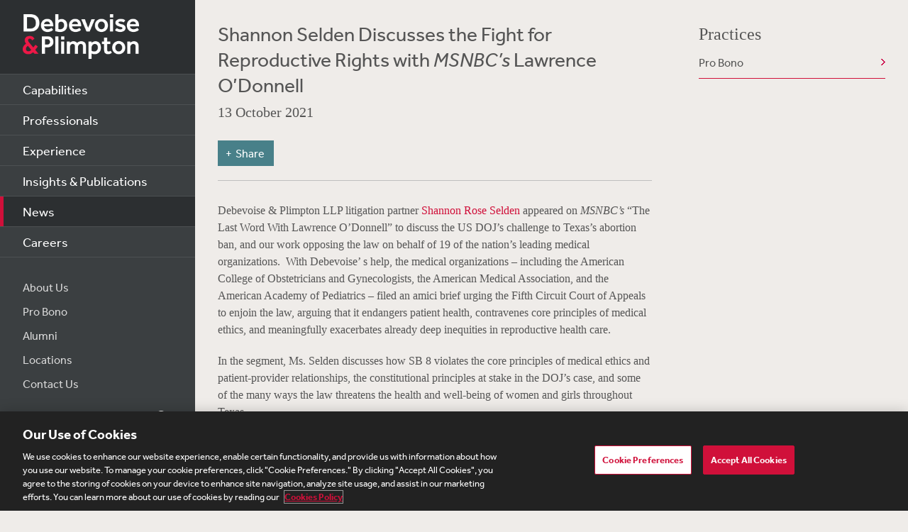

--- FILE ---
content_type: text/html; charset=utf-8
request_url: https://www.debevoise.com/news/2021/10/shannon-selden-discusses-the-fight
body_size: 16013
content:


<!DOCTYPE html>
<html lang="en-US">


<head>
    <meta charset="utf-8">
    <meta http-equiv="X-UA-Compatible" content="IE=edge">

    
      <!-- OneTrust Cookies Consent Notice start for http://debevoise.com  -->
      <script src=https://cdn.cookielaw.org/scripttemplates/otSDKStub.js type="text/javascript" charset="UTF-8" data-domain-script="018f3f62-d929-70a0-86ef-7cca4d4181f8" ></script>
      <script type="text/javascript" src=https://cdn.cookielaw.org/consent/018f3f62-d929-70a0-86ef-7cca4d4181f8/OtAutoBlock.js></script>
      <script type="text/javascript">
        function OptanonWrapper() { }
      </script>
      <!-- OneTrust Cookies Consent Notice end for http://debevoise.com  -->
    

    <title>Shannon Selden Discusses the Fight for Reproductive Rights with MSNBC’s Lawrence O’Donnell | 10 | 2021 | News | Debevoise & Plimpton LLP</title>
    <meta name="limitfilter" content="Insights">
    <meta name="description" content="Debevoise & Plimpton LLP litigation partner Shannon Rose Selden appeared on MSNBC’s “The Last Word With Lawrence O’Donnell” to discuss the US DOJ’s challenge to Texas’s abortion ban, and our work opposing the law on behalf of 19 of the nation’s leading medical organizations.  With Debevoise’ s help, the medical organizations – including the American College of Obstetricians and Gynecologists, the American Medical Association, and the American Academy of Pediatrics – filed an amici brief urging the Fifth ">
    <meta name="viewport" content="width=device-width, initial-scale=1.0, maximum-scale=1.0, user-scalable=no">
    <meta name="oni_section" content="Insights">

    <!-- Facebook Open Graph / Google Plus + -->
    <!-- <meta content="fb:app_id" content=""> -->
    <meta content="Debevoise" property="og:site_name">
    <meta content="https://www.debevoise.com/news/2021/10/shannon-selden-discusses-the-fight" property="og:url">
    <meta content="Shannon Selden Discusses the Fight for Reproductive Rights with <em>MSNBC’s</em> Lawrence O’Donnell" property="og:title">
    <meta content="website" property="og:type">
    <meta content="Debevoise & Plimpton LLP litigation partner Shannon Rose Selden appeared on MSNBC’s “The Last Word With Lawrence O’Donnell” to discuss the US DOJ’s challenge to Texas’s abortion ban, and our work opposing the law on behalf of 19 of the nation’s leading medical organizations.  With Debevoise’ s help, the medical organizations – including the American College of Obstetricians and Gynecologists, the American Medical Association, and the American Academy of Pediatrics – filed an amici brief urging the Fifth " property="og:description">
    <meta content="https://www.debevoise.com/-/media/images/aboutus/social_default_image_v3.jpg?rev=e2723c5ff14b422ab8e7a6f88166ade7&hash=508DABEA22BBFB7190413CC8F3EE48A7" property="og:image">
    <link rel="canonical" href="https://www.debevoise.com/news/2021/10/shannon-selden-discusses-the-fight" />

    <!-- Twitter Cards / * Using property/not name to pass validation -->
    <!-- You must be approved to display twitter cards -->
    <meta content="summary_large_image" name="twitter:card">
    <meta content="Shannon Selden Discusses the Fight for Reproductive Rights with <em>MSNBC’s</em> Lawrence O’Donnell" name="twitter:title">
    <meta content="Debevoise & Plimpton LLP litigation partner Shannon Rose Selden appeared on MSNBC’s “The Last Word With Lawrence O’Donnell” to discuss the US DOJ’s challenge to Texas’s abortion ban, and our work opposing the law on behalf of 19 of the nation’s leading medical organizations.  With Debevoise’ s help, the medical organizations – including the American College of Obstetricians and Gynecologists, the American Medical Association, and the American Academy of Pediatrics – filed an amici brief urging the Fifth " name="twitter:description">
    <meta content="https://www.debevoise.com/-/media/images/aboutus/debevoise_logo_twitter.jpg?rev=e98a3d135b1b4aef9547629a121d21d3&hash=7C1F9F05BF9BB53EB84087C2E65EBAE4" name="twitter:image">
    <meta content="@debevoise" name="twitter:site">

    <meta name="google-signin-client_id" content="410628782076-pbpn9149imhpu67u475u7s7vaaetvc05.apps.googleusercontent.com">
    <meta name="google-signin-scope" content="https://www.googleapis.com/auth/analytics.readonly">

    <script src="//use.typekit.net/zyy3dja.js"></script>
    <script>try { Typekit.load(); } catch (e) { }</script> 

    

    <link href="/assets/Main/public/img/branding/favicon.png" rel="shortcut icon" sizes="32x32" type="image/png">
    <script type="text/javascript" src="/assets/Main/public/scripts/lib/require.v-ldhxqkwvo721hsuqyxnpg.js"></script>
    <link href="/assets/Main/public/styles/main.v-gevpqk5crm4fsii1e6buvg.css" rel="stylesheet" />
    <link href="/assets/Main/public/styles/jquery-ui.min.v-m4oulvua7htrvhdqq2v4dq.css" rel="stylesheet" />
    <script src="/assets/Main/public/scripts/lib/modernizr2.7.1.min.v-s0kstad4pleg8yvawadfeg.js"></script>

    
<!-- Google Tag Manager -->
<script>
    (function (w, d, s, l, i) {
    w[l] = w[l] || []; w[l].push({
    'gtm.start':
    new Date().getTime(), event: 'gtm.js'
    }); var f = d.getElementsByTagName(s)[0],
    j = d.createElement(s), dl = l != 'dataLayer' ? '&l=' + l : ''; j.async = true; j.src =
    '//www.googletagmanager.com/gtm.js?id=' + i + dl; f.parentNode.insertBefore(j, f);
    })(window, document, 'script', 'dataLayer', 'GTM-PC3T97');
</script>
<!-- End Google Tag Manager -->


    <script type='application/ld+json'>{
  "@context": "https://schema.org",
  "@type": "NewsArticle",
  "headline": "Shannon Selden Discusses the Fight for Reproductive Rights with MSNBC’s Lawrence O’Donnell",
  "image": [
    ""
  ],
  "datePublished": "2021-10-13T05:00:00Z",
  "dateModified": "2021-10-22T12:53:38Z"
}</script>

    <!-- Vuture Web Tracking -->
    <script type="text/plain" class="optanon-category-C0002">
        !function (r) { var i = document.createElement("img"); i.setAttribute("src", "//vuture.debevoise.com/security/tracker.gif?referer=" + encodeURIComponent(r)) }(document.referrer);
    </script>
    <!-- END Vuture Web Tracking -->
</head>

<body>
    
        <!-- Google Tag Manager (noscript) -->
        <noscript><iframe src="https://www.googletagmanager.com/ns.html?id=GTM-PC3T97" height="0" width="0" style="display: none; visibility: hidden"></iframe></noscript>
        <!-- End Google Tag Manager (noscript) -->
    <form method="post" action="/news/2021/10/shannon-selden-discusses-the-fight" id="form1">
<div class="aspNetHidden">
<input type="hidden" name="__VIEWSTATE" id="__VIEWSTATE" value="iZQiVtVDuxd1uuLxYh7xVzbBP3Nt7W1CXziOfWfdpjEJgTKTukJWh2TOP2bmZ2+9xBhZndHoTfghFoda0kS3MkehjAiWo83/9qPzYwe3zdjKSnWLSfXlx4Uay/Y3q3GSi4cKKcjJEVhgsX9N819fkVzyGKexVrg5l3D3k+8oBmUX7WIEVC4yriWPqZpsJbE9ZU2NHAg/jJsIOT6+OfizDKf2WJrPoildRCrrBXz32sFmoB5ninOsOXEorusfzZmDjaermcEeGvim207ZgIObmlej8ABeehEcubyBjZxqFuvnNB9JJy2jZpKWb/gM36ipvmIKpkgGnv/n7i7TkmE2ei63OL/hVoNvO7j13ZCEGYyDstuuR2oMYp4M9eDd9UkNRoKYPlFp0m3JRti0yrJSKj++ZUIu7/RL5MCZdTctu3rortguNVdnKqhz2je69g8CfB9dnGvr0uF6zyYkfhf7LrXF3SaifbgnQW7PkLSHLZOzCzwMi+hljcU6nvkf3YhO7dNFqIKfYeDwawRUs5WzHqYuTF5bgFI/[base64]/kEEha+FecYxsbKE0Co+jo1gbJb4KCaQGh5+ng3ok3ahLhnew5StxunJHvr/GyYb3XzdzIQ4Kj35dtQCE/CenRHFntDE6rbk6cWQUbZDvi2GogvJ0VRHkzrDg/hv1HfN/OA9wIRMlsnNyRYWUVUTpDvVfM+6QTbwha/QU6+Gw/[base64]/LNgg3bkLVeukmBnt11sIp/J2yb/sONWX4s51yGO0b7HEXV+u9vrIVu3wCZoWen7Wcju9XdBDnp+Kp2xz2TghYGIB5jFU2CvfJVyMraUTZC8yJXSai56dFgBPXzVcCMIbpwAuH4nfSXZXCxWemKVUKdOQY4t5WtJF1DIkr+LRldWZ4SneZywLhULKsLz1itI6IN/O2pu9aFu2EmnZTgqdFX07YmtHw7xgDucP6bXStEpA312vN9D3ES8Rj81K2d/[base64]/z/[base64]/RTfz6Bio595+QYdbi4fnS4wuHBBzDxx4fJqv7OtV6myHfQ4/YOdiWLNlIX3oEDd4tFJZzlQ1BEwpEGDSt2TACRHGoD0F704MPMH4KVHy5rROiTakDyCUylJx3JgRYI3rfhVoFZxQc84raiSxn9DXwu5InBQwptVN/D8Zm3S70c59yB0hkXNYEciZGQvJIm0wBVAqnLMbIxphBeEtWIAVip5iHii2Aviaq+ytHFzrHJlqv8VcKiosBizrXlntgKfkzirxJdZ75YL0ZXREpXNWfCZoJsQZVbrC7Plg7hexIQwKUJd/soyA2EJY97YtFMUNNyJ9IttXhBvcYPdDHGbw5BezHUMamqYzR42zyrD83F9xTCLSNvWczjrcEinz5lAFWNIScsHDkdUBVqmzXOY57zDXXUf/961DXe8zx+2GaZ/IjkgKFcHXORxekeYSA2bn0Xs0bi4XJyUrNb9wcaCCKdL0JNCEJZGp/[base64]/H17Ew7JWFd3gxVNcLw90a973q6IzbRlOXN/Jg5vWzNK4aruB4hV11pD+uB/jaK1hWkc0QeaAkPRUTGSgUIElknqZCfYYV4+zYWov983JM5lyxYb9iD53h2pV2yCorHfxO8pLqa7yAaoncWTwlvIdIRRNTOxNgZKv+INOCC3lHv0NY7lN4+5DLsLcYG/AUL2wCR8T5ET3I1ufFqYpW1WieOkJio2HjKvccxwlp8BL0dnMQ5zJ2X7Q9/ZOJ0hAq1tNvdlT57tcKRJ3EvGfPQiCXUTaYiObvk4mjnil98ftpOAWhwaB9XbRXvcapZ+J4QnV4+nD3YStDtVW6Y+4nsjMULtSFOBpG5TuEoPbZp00dPgDHEGrqjoAhkfb07tLoJ+/+ynn1neb7S8kgJj3KK3v8bMAbc/Wo0pwkZnzgXJ29DFXjJuFgCqfpxFaLOIQkolfDZ86VFHfIZSMjDU7npxNeTPBc5LJwk+lC59n8ZItqTQKaiJG53PB0I/[base64]/3xsthIxg8pVyBdUuSGo0V/xbPI1cqsaaQR2yrjZTx2rsl69pnZPzGUGmDSqy2+1QwhkyikHujS9aVkYNHfcPEtOQrHn94VZHtyxT/v7+P/PE3UA0arx2Vhu0pTSvWT/uTSukYhQF4zHHpHMOlf39U1tYpEf0HGUfnOG+Yx++qKrCE4QChwjT36PsiHQA+8LRmcggIMnWco/utG21phOKYju3Yl/0UnnRgjw1Igx9s0baNwzIqqcVRCH+UUfS8eIzene153f5hBMaD9UgEnmDMhgTPiAd4VShRJYB0WddGRwySo4rpQhuLu2PxF9RosH7y/6l1Eh4+sgOP5orV6UwNZDDP3RxAVAJSByUbzCkN2af+AOVPM+tP9IgEozDBYhMgC8OZlTT5Urm3IoDRgl6pWzRlvPsxUZ8rPLj10Rj5wyn5gdM4/J5/8Vq5D1+qB4jRUB7Biq32huA7jrXwTO5Pzkanx8Xf0Lvj0XUJH2Ae8fZ/ePZNR3q+mad5n4L1MQtpyG8I8CVl8rRKPRGq+0a6NSxeEU8HU1rWw6RtzQkWfItAeurZpx62gp6yF6g3hbG29lZpD3Pabo0bFMTNJJ0dKOcwZWdneemTAKqbN5uAJkisbJxDfnRP40LRdpQvPb6Fayv/lBIadgx6ZNkPDA2v5shy9DHBxriB/FrCNY3vSMno/fu0d9WPTr0ZIAIMlOCekeO1IFMo62/W1trdR9JZTUFAx0dkSoELMCKtbomQUQ9eRzRMM08AcPknKA8NCVVRFmCN5YzRKg6F1Gt7/S6Lq8aXafjyr9SkPs12e9TJz1NrtOK7FkKSjPgoq057IAKIwQzUKEDGxOYA0B1E9LNTtYqre4yePxbEWxzMnu9UG6rtXpn8EysiiqDyqcP09QttwJ9Ma+nJWrcKFld5K9XgLD0h/Z8NJZBQ+yntJrddgpHwyqy9HwXmn+dNfSCPN9qMbYRjNxaO9tqnoyUznsQdLU/ltxM4OxflPsrEDLckniwWEyan6Z6ye8KgveJ6LXnapz03cgx3v5J3m9e0JgdvZvrLU/VuWEEgRkyLCP3JCTl1kQBymlKPvDvwoA9Nw+nmvfBXfRsmlUR0ywPuMj3N12wTGfbVe3m5k5qSpoX9BOylhQMuTa+7GhDgS12GjGNk6jglJ4Gaf/CDbpR5qTR1XrVFR3KtGBoDxmjn3INjnzS71p5jyNFfiXskxjFbQjQQ5jalkERetx8brJIT4BmDtW1Ki16RKQAY894iMNgL6pUWFMq5TKQqASNwi6dip86VRIqbbOiu1Nnm+K9ZcCDIaSCm4AgqK8QSbzk2DKT/a+EJyllkKb4dxDW41ELRPCACiQLs7pXEfIf+ihimSLc/r7M0/U3US0rMmVQwZ6hHd9NrLOXgOygsoOMMhtb9d4ULcCr0uEK78uhCbXrbBykphOf3neZywp3AtX+d9S7DeXrARkmljANC6ajYDyE9suuuO7WU1hFCUYMUF5YefyiF4IHlAk2/mhH1zghVo90INkurx9LzEgo90PWIK69+NKZCwRxr3vGw5b4oe3BEOvA4vN1LCLhk96wn9Ox0Iq1h9Wt/[base64]/8v3LouJqTUt5tFF6aeS6VexcfSAk7sNV2TKfnKj75fqh0DmXiH5/xEbqpC+HUVECSTx8dz/Yjg90P/NZ5FuwruDQrh0BcevDVJgY4MPb4mg4pnz4VkvrbpWzTpZUYObrRTdRz3tDqGTVqbfhYc24VQqXQ4QW1y8rMh8aWqgfvktROinWriK/c0MHe3ceWw8lE8E/gArND6tb9ptJvckmFlNF47uwvpslpMM/zFPAkSACeMSx4BwoS0ouxEgZkERFZQ+y3v/51GVF/A1XhekbdZUnPKnHWjghZ0PGZbYmY/2IfST5Zrav4nINDWihgolQn0xe2jHAVfCVO3jDymy5MJXHJI2/wjrVP4UGuuzuxEeIgvSakIoLIlY28wy5AmocK5I84wG8QdOwXmMmN9BUINf6wvWAbwcYL/1lrP043mcbKBGXcDEkuw2uKDwx9RFYY4dBr4GEJpD7p8BVncjOyTpGVxP1iAKSX0sTE+78bEsZ5eluaobxjcVaR6TokqEVG3kcFO+YFsZo4vADn+4PzXe5hUVJQFzN7sDPu2eGB7BNlo3vkUcT8v7dhnEsrvBOvirZRZfZYkdiIW/WddKwjkP1FFvD/Fgr/qw7TPmZ3tXwf/vMAH7k700G1HLGbLkZ6bIne1QBKN+C3r/jfbWdSa/wkczyH3ji03eD11uh+J53zNH+qvjuoGHkybCvxTc0v+p1GoQ5nwiVrRxK22r/cc/ei3jPI591Yk1yCl1ei2UeOIbut/ysUSFctGxxyQJwFJ0wBayngO8HtL0oCMPkHfuzVkI4PTi5tiKgrqrUUvDUjzEEArKpQqYEQlSTEE5CSOtL34/ERUiJZZqv4ocPTuUaEuMOuuf9EuoarDOaZsCYlMkRQDXmG7gu1RAxr4LIaf2lbXkv9QsMfmQ7sNx50E8a58M1GcN2gBmnNNygOkXZuy/730OPB5nRXv51cifwcNCshv4yPupig119NjkMxeXISUoHBLMJ9GgByKvlzbY42MTtJ5v/9tJnvMUfR6b3B4rGkO4NaP155r4rK4iVnEouQUSJ4NwmVIV0k4fRgjGhev13qIBC7Qn9hvccePvnuMO9G6OWsZ7OSjYj8+vGhVLGqTCOIuQv8fYJ0fQ9VwFVJW1fFT8WHwnscbt/[base64]/[base64]/zpJ82Dyw5xzGje5LhU5E7JqadzF8ne/K6FbYLQeQ7GxvMOk8ImU/ADy74kHs0Ug43hkbEg/[base64]/cwYL0vEHqdRErvr5PWpOoZACIE4Z/PnF4y3R6xtpNFIvXZTpxSxkYoHgrMMAXI7flymDYF2v3BD0cNSuKumhWT4B7B/FDQLuMPrN8NItpMiKIe+jMxVtE0pOF6rl8sQR1HC4UrJciePDSK4GHK2a7cCJH82MWEECCzr/IFpcdiWsGBhry3Q0L232QM/id9d3ojlsVSzF3n2mg4njAlUKATnpFsSosdiJFABu+DMIvtHbXtBUtjRy8GyT/cgUrSsumpuoVHwKvGltElPgw0fVnFOT3s7vZlbmeNhB/8jzgmQLbj+RGlF9TTE4SWNf54lT2fCtR7Bvo/2kYbGGkfwzrg/pB3pCJ6d+c8/Bx46ReCCczQDTjfkElyYurRsXoRao632x8qf7cCdgiF6nhjxHabAJ0Svr7XDmfLA+UPCY5jlGQgbLMPMThQDPL+hwcrTUiyLQJYjinZxPo65I2Q0Rz/aS66HMF8mFIVPNtYCbAecwzM0bhe+sqzIJ7oJ0BQZ0UmuGc2Ubc/yCL49qsIJKT/5Leloayx14TVPkqEmDyrmRi2VlaqSDZzc87C848qLmSbtJmSu368UBNO6T1+wTl3pywm2cgx+uqK3QImfZuWfLU+OeAqpLmtdOLiti26mJQE3NadU0VSFHhS2PY2QjNowx+V1J6Zk5U6YKzBLXabTrGaqRZmbbB9FrtVrXzZah3muhrgORBFu/FCCiygZebrAWGSb5wIMTzXwUANGygbx3Sr+S4bfWyJhepJAM4FamAvTEEd/AeofSehU5QGF/NV6Mng4WqWtJfpwQD9eu4OhHkNsc0ev7YzzKo6or/2GF/pPJjvuuZlKzbUCallacF2twnxgTPSp7az6lP4cFLtDQ38rh49iySs5XR2wqIq6RI073YM1q7PY/VRFg0ITGtGsNJxQvSmG9BRulsWbFtnWBG0wYIFr+EONpCdDP3tRVW60rNePP2ILc3po4Alu73Gl5NUWoyc1XB9QeBTc6rt9bp9Nw/K0HAQ=" />
</div>

<div class="aspNetHidden">

	<input type="hidden" name="__VIEWSTATEGENERATOR" id="__VIEWSTATEGENERATOR" value="5EC8046B" />
	<input type="hidden" name="__VIEWSTATEENCRYPTED" id="__VIEWSTATEENCRYPTED" value="" />
</div>
        
<!--stopindex-->
<div class="site-header">
    
    <h1>
        <a class="site-logo" href="/">
            <img src="/assets/Main/public/img/branding/logo.png" class="site-logo-img" alt="Debevoise and Plimpton logo" />
        </a>
    </h1>
    <a class="nav-toggle" href="javascript:void(0)" role="button"><span aria-hidden="true"></span></a>
    <img src="/assets/Main/public/img/branding/logo.gif" class="printlogo" />
    
</div>
<!--startindex-->

    

<!--stopindex-->
<div class="site-navigation nocontent" id="navigation">
   
        
    <ul class="nav nav-primary">
        
                <li class="nav__item ">
                    <a href="/capabilities" id="content_0_Navigation_rptPrimaryNavigation_aPrimaryLink_0" class="nav-primary__link">Capabilities</a>
                </li>
            
                <li class="nav__item ">
                    <a href="/professionals" id="content_0_Navigation_rptPrimaryNavigation_aPrimaryLink_1" class="nav-primary__link">Professionals</a>
                </li>
            
                <li class="nav__item ">
                    <a href="/experience" id="content_0_Navigation_rptPrimaryNavigation_aPrimaryLink_2" class="nav-primary__link">Experience</a>
                </li>
            
                <li class="nav__item ">
                    <a href="/insights" id="content_0_Navigation_rptPrimaryNavigation_aPrimaryLink_3" class="nav-primary__link">Insights &amp; Publications</a>
                </li>
            
                <li class="nav__item is-active">
                    <a href="/news" id="content_0_Navigation_rptPrimaryNavigation_aPrimaryLink_4" class="nav-primary__link">News</a>
                </li>
            
                <li class="nav__item ">
                    <a href="/careers" id="content_0_Navigation_rptPrimaryNavigation_aPrimaryLink_5" class="nav-primary__link">Careers</a>
                </li>
            


    </ul>

    <ul class="nav nav-secondary">
        
                <li class="nav__item">
                    <a href="/aboutus" id="content_0_Navigation_rptSecondaryNavigation_aSecondaryLink_0" class="nav-secondary__link">About Us</a> 
                </li>
            
                <li class="nav__item">
                    <a href="/aboutus/pro-bono" id="content_0_Navigation_rptSecondaryNavigation_aSecondaryLink_1" class="nav-secondary__link">Pro Bono</a> 
                </li>
            
                <li class="nav__item">
                    <a href="/alumni" id="content_0_Navigation_rptSecondaryNavigation_aSecondaryLink_2" class="nav-secondary__link">Alumni</a> 
                </li>
            
                <li class="nav__item">
                    <a href="/aboutus/offices" id="content_0_Navigation_rptSecondaryNavigation_aSecondaryLink_3" class="nav-secondary__link">Locations</a> 
                </li>
            
                <li class="nav__item">
                    <a href="/contact-us" id="content_0_Navigation_rptSecondaryNavigation_aSecondaryLink_4" class="nav-secondary__link">Contact Us</a> 
                </li>
            
        
        
    </ul>
    <div class="site-search">
        <input type="search" name="PeopleSearch" class="input" placeholder="Search" autocomplete="off">
        <button onclick="return false;" class="btn btn-site-search">Search</button>
    </div>
    
            <div class="copyright">&copy; 2026 Debevoise &amp; Plimpton LLP</div>
    
  
</div>
<!--startindex-->
<script>
    require(['/assets/Main/public/scripts/main.v-phvikje3bywzrhg3tupfw.js'], function () {
        require(['jquery', 'navigation']);
    });
</script>


    

<div class="site-main site-main--interior site-main--interior-article">
    <!--stopindex-->
    <div class="insights-type">
        
    </div>

    <div class="col--main content--article">
        <h1 class="page-title">
            Shannon Selden Discusses the Fight for Reproductive Rights with <em>MSNBC’s</em> Lawrence O’Donnell
        </h1>
        <div class="meta-info">
            <div class="date">
                13 October 2021
            </div>
            <div class="source">
                
            </div>
        </div>
        
        
<!--stopindex-->
<div class="share-tools js-share-tools">
    
        <div class="share-trigger">
            <button type="button" class="share-tools-button js-share-tools-button" tabindex="0" aria-expanded="false">
                <span class="share-tools-button-text">Share</span>
            </button>
        </div>
    

    <div class="share-buttons js-share-buttons" role="region" aria-hidden="true" tabindex="-1">
        <ul class="share-buttons-items" aria-orientation="horizontal">

            <li class="share-buttons-item">
                <a class="share-button js-share-button" data-share="twitter" href="https://twitter.com/intent/tweet?source=https%3a%2f%2fwww.debevoise.com%2fnews%2f2021%2f10%2fshannon-selden-discusses-the-fight&text=Shannon%20Selden%20Discusses%20the%20Fight%20for%20Reproductive%20Rights%20with%20MSNBC%e2%80%99s%20Lawrence%20O%e2%80%99Donnell%20:%20https%3a%2f%2fwww.debevoise.com%2fnews%2f2021%2f10%2fshannon-selden-discusses-the-fight" target="_blank" title="Tweet" onclick="window.open('https://twitter.com/intent/tweet?text=' + encodeURIComponent(Shannon%20Selden%20Discusses%20the%20Fight%20for%20Reproductive%20Rights%20with%20MSNBC%e2%80%99s%20Lawrence%20O%e2%80%99Donnell) + ':%20' + encodeURIComponent(https%3a%2f%2fwww.debevoise.com%2fnews%2f2021%2f10%2fshannon-selden-discusses-the-fight)); return false;" tabindex="0"><img alt="Tweet" src="/assets/Main/public/img/Twitter.png" /></a>
            </li>

            <li class="share-buttons-item">
                <a class="share-button js-share-button" data-share="linkedin" href="https://www.linkedin.com/shareArticle?mini=true&url=https%3a%2f%2fwww.debevoise.com%2fnews%2f2021%2f10%2fshannon-selden-discusses-the-fight&title=Shannon%20Selden%20Discusses%20the%20Fight%20for%20Reproductive%20Rights%20with%20MSNBC%e2%80%99s%20Lawrence%20O%e2%80%99Donnell&source=https%3a%2f%2fwww.debevoise.com%2fnews%2f2021%2f10%2fshannon-selden-discusses-the-fight" target="_blank" title="Share on LinkedIn" onclick="window.open('https://www.linkedin.com/shareArticle?mini=true&url=' + encodeURIComponent(https%3a%2f%2fwww.debevoise.com%2fnews%2f2021%2f10%2fshannon-selden-discusses-the-fight) + '&title=' +  encodeURIComponent(Shannon%20Selden%20Discusses%20the%20Fight%20for%20Reproductive%20Rights%20with%20MSNBC%e2%80%99s%20Lawrence%20O%e2%80%99Donnell)); return false;" tabindex="0"><img alt="Share on LinkedIn" src="/assets/Main/public/img/LinkedIn.png" /></a>
            </li>

            <li class="share-buttons-item">
                <a class="share-button js-share-button" data-share="email" href="mailto:?subject=Shannon%20Selden%20Discusses%20the%20Fight%20for%20Reproductive%20Rights%20with%20MSNBC%e2%80%99s%20Lawrence%20O%e2%80%99Donnell&body=Shannon%20Selden%20Discusses%20the%20Fight%20for%20Reproductive%20Rights%20with%20MSNBC%e2%80%99s%20Lawrence%20O%e2%80%99Donnell%0D%0A%0D%0Ahttps%3a%2f%2fwww.debevoise.com%2fnews%2f2021%2f10%2fshannon-selden-discusses-the-fight" title="Send email" onclick="window.open('mailto:?subject=' + encodeURIComponent(Shannon%20Selden%20Discusses%20the%20Fight%20for%20Reproductive%20Rights%20with%20MSNBC%e2%80%99s%20Lawrence%20O%e2%80%99Donnell) + '&body=' + encodeURIComponent(Shannon%20Selden%20Discusses%20the%20Fight%20for%20Reproductive%20Rights%20with%20MSNBC%e2%80%99s%20Lawrence%20O%e2%80%99Donnell%0D%0Ahttps%3a%2f%2fwww.debevoise.com%2fnews%2f2021%2f10%2fshannon-selden-discusses-the-fight)); return false;" tabindex="0"><img alt="Send email" src="/assets/Main/public/img/Email.png" /></a>
            </li>

        </ul>
    </div>
</div>
<!--startindex-->

        <div class="mod article__content rich-text">
            <div class="language-pdf">
                
            </div>
            <!--startindex-->
            <p>Debevoise &amp; Plimpton LLP litigation partner&nbsp;<a href="https://www.debevoise.com/shannonselden">Shannon Rose Selden</a> appeared on&nbsp;<em>MSNBC&rsquo;s</em>&nbsp;&ldquo;The Last Word With Lawrence O&rsquo;Donnell&rdquo; to discuss the US DOJ&rsquo;s challenge to Texas&rsquo;s abortion ban, and our work opposing the law on behalf of 19 of the nation&rsquo;s leading medical organizations.&nbsp; With Debevoise&rsquo; s help, the medical organizations &ndash; including the American College of Obstetricians and Gynecologists, the American Medical Association, and the American Academy of Pediatrics &ndash; filed an amici brief urging the Fifth Circuit Court of Appeals to enjoin the law, arguing that it endangers patient health, contravenes core principles of medical ethics, and meaningfully exacerbates already deep inequities in reproductive health care.</p>
<p>In the segment, Ms. Selden discusses how SB 8 violates the core principles of medical ethics and patient-provider relationships, the constitutional principles at stake in the DOJ&rsquo;s case, and some of the many ways the law threatens the health and well-being of women and girls throughout Texas.</p>
<p>Watch the full segment on&nbsp;<em>MSNBC.com</em>&nbsp;<a rel="noopener noreferrer" href="https://on.msnbc.com/3BG1i9Z" target="_blank">here</a>.</p>
            
        </div>
        
<!--stopindex-->
<div class="share-tools js-share-tools">
    
        <div class="share-trigger">
            <button type="button" class="share-tools-button js-share-tools-button" tabindex="0" aria-expanded="false">
                <span class="share-tools-button-text">Share</span>
            </button>
        </div>
    

    <div class="share-buttons js-share-buttons" role="region" aria-hidden="true" tabindex="-1">
        <ul class="share-buttons-items" aria-orientation="horizontal">

            <li class="share-buttons-item">
                <a class="share-button js-share-button" data-share="twitter" href="https://twitter.com/intent/tweet?source=https%3a%2f%2fwww.debevoise.com%2fnews%2f2021%2f10%2fshannon-selden-discusses-the-fight&text=Shannon%20Selden%20Discusses%20the%20Fight%20for%20Reproductive%20Rights%20with%20MSNBC%e2%80%99s%20Lawrence%20O%e2%80%99Donnell%20:%20https%3a%2f%2fwww.debevoise.com%2fnews%2f2021%2f10%2fshannon-selden-discusses-the-fight" target="_blank" title="Tweet" onclick="window.open('https://twitter.com/intent/tweet?text=' + encodeURIComponent(Shannon%20Selden%20Discusses%20the%20Fight%20for%20Reproductive%20Rights%20with%20MSNBC%e2%80%99s%20Lawrence%20O%e2%80%99Donnell) + ':%20' + encodeURIComponent(https%3a%2f%2fwww.debevoise.com%2fnews%2f2021%2f10%2fshannon-selden-discusses-the-fight)); return false;" tabindex="0"><img alt="Tweet" src="/assets/Main/public/img/Twitter.png" /></a>
            </li>

            <li class="share-buttons-item">
                <a class="share-button js-share-button" data-share="linkedin" href="https://www.linkedin.com/shareArticle?mini=true&url=https%3a%2f%2fwww.debevoise.com%2fnews%2f2021%2f10%2fshannon-selden-discusses-the-fight&title=Shannon%20Selden%20Discusses%20the%20Fight%20for%20Reproductive%20Rights%20with%20MSNBC%e2%80%99s%20Lawrence%20O%e2%80%99Donnell&source=https%3a%2f%2fwww.debevoise.com%2fnews%2f2021%2f10%2fshannon-selden-discusses-the-fight" target="_blank" title="Share on LinkedIn" onclick="window.open('https://www.linkedin.com/shareArticle?mini=true&url=' + encodeURIComponent(https%3a%2f%2fwww.debevoise.com%2fnews%2f2021%2f10%2fshannon-selden-discusses-the-fight) + '&title=' +  encodeURIComponent(Shannon%20Selden%20Discusses%20the%20Fight%20for%20Reproductive%20Rights%20with%20MSNBC%e2%80%99s%20Lawrence%20O%e2%80%99Donnell)); return false;" tabindex="0"><img alt="Share on LinkedIn" src="/assets/Main/public/img/LinkedIn.png" /></a>
            </li>

            <li class="share-buttons-item">
                <a class="share-button js-share-button" data-share="email" href="mailto:?subject=Shannon%20Selden%20Discusses%20the%20Fight%20for%20Reproductive%20Rights%20with%20MSNBC%e2%80%99s%20Lawrence%20O%e2%80%99Donnell&body=Shannon%20Selden%20Discusses%20the%20Fight%20for%20Reproductive%20Rights%20with%20MSNBC%e2%80%99s%20Lawrence%20O%e2%80%99Donnell%0D%0A%0D%0Ahttps%3a%2f%2fwww.debevoise.com%2fnews%2f2021%2f10%2fshannon-selden-discusses-the-fight" title="Send email" onclick="window.open('mailto:?subject=' + encodeURIComponent(Shannon%20Selden%20Discusses%20the%20Fight%20for%20Reproductive%20Rights%20with%20MSNBC%e2%80%99s%20Lawrence%20O%e2%80%99Donnell) + '&body=' + encodeURIComponent(Shannon%20Selden%20Discusses%20the%20Fight%20for%20Reproductive%20Rights%20with%20MSNBC%e2%80%99s%20Lawrence%20O%e2%80%99Donnell%0D%0Ahttps%3a%2f%2fwww.debevoise.com%2fnews%2f2021%2f10%2fshannon-selden-discusses-the-fight)); return false;" tabindex="0"><img alt="Send email" src="/assets/Main/public/img/Email.png" /></a>
            </li>

        </ul>
    </div>
</div>
<!--startindex-->
    </div>

    <div class="sidebar">
        <div id="content_0_ctl00_RelatedCapabilities_pnlPractices">
	
    <div class="mod rel-practices">
        <h3>Practices</h3>
        <ul class="listing related-list">
            
                    <li class="listing__item">
                        <a href="/capabilities/practice-areas/pro-bono" id="content_0_ctl00_RelatedCapabilities_rptPractices_aLink_0" class="listing__link">Pro Bono</a>
                    </li>
                
        </ul>
    </div>

</div>





    </div>
    
</div>

<div class="section section--related">
    <div class="content col--main insight">
        <div id="content_0_ctl00_ctl00_pnlProfessionals">
	
    <div class="mod mod-related-material rel-professionals pros">
        <h3 class="related-material__label">Related Professionals:</h3>
        <ul class="listing related-list related-professionals">
            
                    
<li class="listing__item">
    <a href="/shannonselden" class="listing__link">Shannon Rose Selden<span class='level'>Partner</span></a>
</li>

                
        </ul>
    </div>
    

</div>
<script>
    require(['/assets/Main/public/scripts/main.v-phvikje3bywzrhg3tupfw.js'], function () {
        require(['jquery']);
    });
        
    
</script>



        
    </div>
</div>

<script>
    require(['/assets/Main/public/scripts/main.v-phvikje3bywzrhg3tupfw.js'], function () {
        require(['jquery', 'share', 'mainscript'], function () {
            $(".js-accordion-trigger.related-professional").click(function () {
                var guid = $(this).attr("data-guid");
                var skip = $(this).attr("data-skip");
                var ajaxUrl = "/layouts/WebUserControls/Main/RelatedLists/AjaxLoad/AjaxLoadRelatedProfessionals.aspx";
                ajaxUrl += '?Guid=' + guid + "&skip=" + skip;

                $.ajax({ url: ajaxUrl })
                  .done(function (p) {
                      var preHeight = $(".mod.mod-related-material.rel-professionals.pros").height();
                      $(".listing.related-list.related-professionals").append(p);
                      var postHeight = $(".mod.mod-related-material.rel-professionals.pros").height();
                      $(".js-accordion-trigger.related-professional").hide();
                      $(".mod.mod-accordion.js-mod-accordion.pros").hide();
                      var currentHeight = $(".homeMain.js-slideOut").height();
                      $(".homeMain.js-slideOut").css('height', currentHeight + postHeight - preHeight);
                  });
            });
        });
    });
</script>
    

<!--stopindex-->
<div class="site-footer">
    

    <ul class="nav nav--inline nav-regions">
        
                <li class="nav__item">
                    <a href="/insights/insights-subscribe-page" id="content_0_FooterInterior_rptFooter_aFooterLink_0" class="nav__link">Subscribe</a>
                </li>
            
                <li class="nav__item">
                    <a href="/footer/site-map" id="content_0_FooterInterior_rptFooter_aFooterLink_1" class="nav__link">Site Map</a>
                </li>
            
                <li class="nav__item">
                    <a href="/footer/legal" id="content_0_FooterInterior_rptFooter_aFooterLink_2" class="nav__link">Legal</a>
                </li>
            
                <li class="nav__item">
                    <a href="/footer/cookies-policy" id="content_0_FooterInterior_rptFooter_aFooterLink_3" class="nav__link">Cookies Policy</a>
                </li>
            
                <li class="nav__item">
                    <a href="/footer/privacy" id="content_0_FooterInterior_rptFooter_aFooterLink_4" class="nav__link">Privacy</a>
                </li>
            
                <li class="nav__item">
                    <a href="https://www.debevoise.com/-/media/files/aboutus/uk-modern-slavery-act-transparency-statement-2025.pdf" id="content_0_FooterInterior_rptFooter_aFooterLink_5" class="nav__link" target="_blank">UK Modern Slavery Act Transparency Statement</a>
                </li>
            
                <li class="nav__item">
                    <a href="https://extranet.debevoise.com/debevoise" id="content_0_FooterInterior_rptFooter_aFooterLink_6" class="nav__link" target="_blank">Visitor Login</a>
                </li>
            
                <li class="nav__item">
                    <a href="https://connect.debevoise.com/" id="content_0_FooterInterior_rptFooter_aFooterLink_7" class="nav__link" target="_blank">Debevoise Login</a>
                </li>
            
                <li class="nav__item">
                    <a href="https://connectamer2.debevoise.com" id="content_0_FooterInterior_rptFooter_aFooterLink_8" class="nav__link" target="_blank">Debevoise Login (2)</a>
                </li>
            
                <li class="nav__item">
                    <a href="https://www.debevoise.com/citrix/citrix-receiver" id="content_0_FooterInterior_rptFooter_aFooterLink_9" class="nav__link" target="_blank">Login Help</a>
                </li>
            
                <li class="nav__item">
                    <a href="http://women.debevoise.com/" id="content_0_FooterInterior_rptFooter_aFooterLink_10" class="nav__link" target="_blank">Debevoise Women&#39;s Review</a>
                </li>
            
    </ul>
</div>
<script>
    require(['/assets/Main/public/scripts/main.v-phvikje3bywzrhg3tupfw.js'], function () {
        require(['share']);
    });
</script>
<!--startindex-->


<script>
    require(['/assets/Main/public/scripts/main.v-phvikje3bywzrhg3tupfw.js'], function () {
        require(['jquery',  'mainscript',  'jquery.history']);
    });
</script>
    </form>
<script type="text/javascript">
    /*<![CDATA[*/
    (function () {
        var sz = document.createElement('script'); sz.type = 'text/javascript'; sz.async = true;
        sz.src = '//us1.siteimprove.com/js/siteanalyze_43587.js';
        var s = document.getElementsByTagName('script')[0]; s.parentNode.insertBefore(sz, s);
    })();
    /*]]>*/
</script>
</body>
</html>

--- FILE ---
content_type: application/javascript
request_url: https://www.debevoise.com/assets/main/public/scripts/app/navigation.v-imvzb3h4coyypiryccvq.js.js
body_size: -718
content:
define(["jquery"],function(o){o(".btn.btn-site-search").click(function(){var n=o(".site-search input").val();if(""!=n){var e=[location.protocol,"//",location.host].join("");e=e+"/Site Search?keyword="+encodeURIComponent(n),window.location.href=e}}),o(".site-search input").keypress(function(n){if(13==n.which){var e=o(".site-search input").val();if(""!=e){var i=[location.protocol,"//",location.host].join("");i=i+"/Site Search?keyword="+encodeURIComponent(e),window.location.href=i}return!1}})});
//# sourceMappingURL=navigation.js.map
